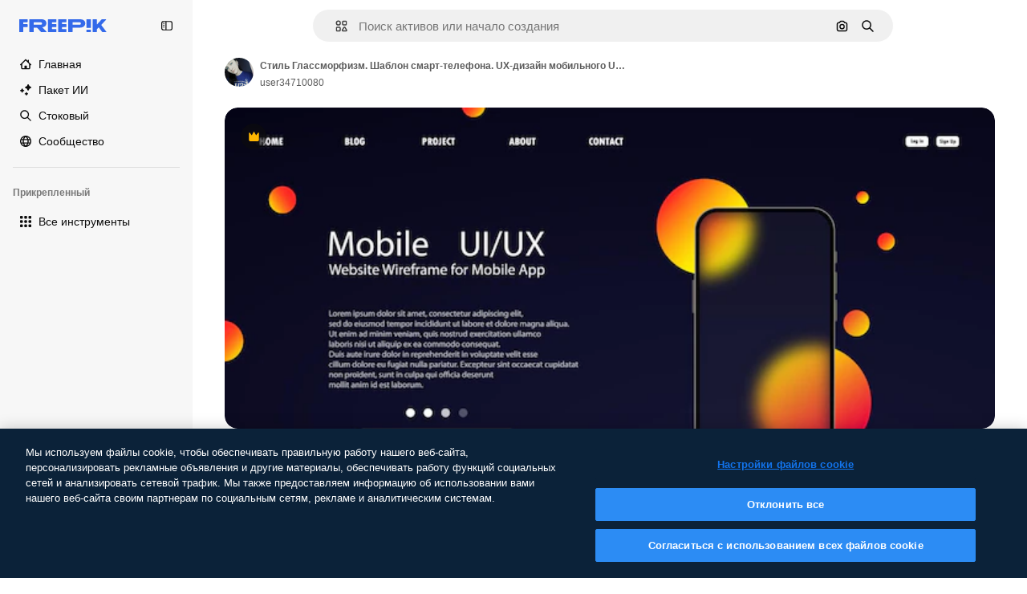

--- FILE ---
content_type: text/javascript
request_url: https://static.cdnpk.net/_next/static/chunks/9524-d6113d9f6297105a.js
body_size: 8970
content:
!function(){try{var e="undefined"!=typeof window?window:"undefined"!=typeof global?global:"undefined"!=typeof self?self:{},t=(new e.Error).stack;t&&(e._sentryDebugIds=e._sentryDebugIds||{},e._sentryDebugIds[t]="34f5597f-f273-416f-bb36-745c23810d5f",e._sentryDebugIdIdentifier="sentry-dbid-34f5597f-f273-416f-bb36-745c23810d5f")}catch(e){}}();"use strict";(self.webpackChunk_N_E=self.webpackChunk_N_E||[]).push([[9524],{14639:function(e,t,r){r.d(t,{W:function(){return h}});var n=r(97458),i=r(86101),l=r(23113),a=r(79235),s=r(9249),o=r(10893),c=r(17722),u=r(30569),d=r(35103);let h=e=>{let{onDownload:t,isDownloading:r,premium:h,className:m,iconSize:f}=e,{t:p}=(0,o.$G)(["detailCommon","common"]),x=(0,l.a)("lg"),b=(0,a.nD)(),v=(0,d.O)(h),g=(0,n.jsx)(u.K,{iconName:"download",onClick:t,dataCy:"download-thumbnail",disabled:!!v||r,loading:r,className:m,iconSize:f,children:(0,n.jsx)(s.T,{children:p("detailCommon:download")})});return x?v?(0,n.jsx)(c.B,{blockStatus:v,container:b.current,children:g}):(0,n.jsx)(i.u,{side:"left",trigger:(0,n.jsx)("div",{children:g}),triggerAsChild:!0,hideOnLeaveHover:!0,container:b.current,children:p("detailCommon:download")}):g}},99798:function(e,t,r){r.d(t,{c:function(){return g},l:function(){return I}});var n=r(97458),i=r(52983),l=r(30569),a=r(18666),s=r(90715),o=r(36244),c=r(95733),u=r(47778),d=r(25287),h=r(80031),m=r(7182),f=r(70909),p=r(57548),x=r(12805),b=r(11031),v=r(14639);let g=(0,i.forwardRef)((e,t)=>{let{type:r="photo",id:i,name:g,author:j,onDownload:w,isDownloading:y,media:k,width:N,height:_,calculating:C,children:T,isEditableInWepik:R,isEditableInMockup:I,premium:E,isDownloadEnabled:G,isAIGenerated:S,thumbnailRef:$,detailLink:A,position:D,isModal:z,fromView:O}=e,B=R||I,L=(0,s.n)({type:r,isEditableInMockup:I,isEditableInWepik:R,authorId:j.id}),M=(0,x.U)(r,B),W=(0,x._)(),J=(0,c.E)(),U=(0,o.G)(),Z={width:N,height:_,url:k},H={id:i,name:g,author:j,premium:E,isAIGenerated:S,preview:Z,type:r,url:A};return(0,n.jsxs)("aside",{className:b.YS({calculating:C}),ref:t,children:[G&&(0,n.jsx)(v.W,{onDownload:w,isDownloading:y,premium:E}),L&&!M&&(0,n.jsxs)(u.$,{thumbnailRef:$,children:[(0,n.jsx)(f.B,{resourceId:i,resourceUrl:A,position:D,isModal:z,fromView:O,previewUrl:k,isPremium:E}),(0,n.jsx)(h.s,{resource:H}),(0,n.jsx)(p.l,{resource:H}),(0,n.jsx)(d.r,{resource:H})]}),M&&!J&&(0,n.jsx)(m.l,{premium:E,id:i,urlEditor:W(i,R)}),T,J&&i!==U&&(0,n.jsx)(a.B,{id:i,name:g,preview:Z,inThumbnail:!0,showLabel:!1,type:r,tooltipProps:{side:"left"},as:l.K})]})});var j=r(86101),w=r(23113),y=r(47092),k=r(770),N=r(9249),_=r(83910),C=r(18503),T=r(10893),R=r(26013);let I=e=>{let{onShowModal:t,isCollapsed:r,resourceType:i}=e,{t:l}=(0,T.$G)("common"),a=(0,w.a)("lg"),s="icon"===i?b.Mw:R.aD,o=(0,n.jsxs)("button",{className:(0,C.m)("$cursor-pointer",r?R.tw:s),onClick:t,"data-cy":"delete-resource-collection-thumbnail",children:[(0,n.jsx)(N.T,{children:l("remove")}),(0,n.jsx)(k.J,{as:_.Z,size:"base"}),r&&l("remove")]});return a?(0,n.jsx)(j.u,{side:"left",trigger:o,triggerAsChild:!1,hideOnLeaveHover:!0,children:l("remove")}):r?(0,n.jsx)(y.ck,{asChild:!0,children:o}):o}},47778:function(e,t,r){r.d(t,{$:function(){return f}});var n=r(97458),i=r(86101),l=r(19974),a=r(770),s=r(44022),o=r(9249),c=r(27488),u=r(10893),d=r(52983),h=r(1070),m=r(26013);let f=e=>{let{thumbnailRef:t,children:r}=e,{t:f}=(0,u.$G)("detailCommon"),[p,x]=(0,d.useState)(!1),b=e=>{x(e)};return(0,h.h)({containerRef:t,isOpen:p,onClose:()=>b(!1)}),(0,n.jsxs)(l.fC,{modal:!1,open:p,onOpenChange:b,children:[(0,n.jsx)(l.xz,{asChild:!0,children:(0,n.jsx)("div",{children:(0,n.jsx)(i.u,{trigger:(0,n.jsx)(s.h,{className:"hover:enabled:bg-surface-3",icon:(0,n.jsx)(a.J,{as:c.Z,size:"base"}),shape:"rounded",variant:"default","data-cy":"thumbnail-menu-ai-tools-trigger",children:(0,n.jsx)(o.T,{children:f("editWithAI")})}),side:"left",hideOnLeaveHover:!0,className:p?"hidden":void 0,children:f("editWithAI")})})}),(0,n.jsx)(l.h_,{container:t.current,children:(0,n.jsxs)(l.VY,{className:m.Nb,side:"left",align:"start",children:[r,(0,n.jsx)(l.Eh,{className:m.xr})]})})]})}},25287:function(e,t,r){r.d(t,{r:function(){return h}});var n=r(97458),i=r(2200),l=r(770),a=r(30088),s=r(10893),o=r(17722),c=r(99122),u=r(24769),d=r(26013);let h=e=>{let{resource:t}=e,{t:r}=(0,s.$G)("editTools"),h=(0,u.o)({tool:{name:"assistant"},resource:t}),{blockStatus:m}=(0,c.j)("assistant",t.premium),f=(0,i.n)();return(0,n.jsx)(o.B,{blockStatus:m,container:f.current,children:(0,n.jsxs)("button",{className:d.tw,onClick:()=>h(),disabled:!!m,"data-cy":"thumbnail-menu-assistant",children:[(0,n.jsx)(l.J,{as:a.Z,size:"sm"}),(0,n.jsx)("span",{children:r("assistant.nameE")})]})})}},80031:function(e,t,r){r.d(t,{s:function(){return h}});var n=r(97458),i=r(2200),l=r(770),a=r(27488),s=r(10893),o=r(17722),c=r(99122),u=r(24769),d=r(26013);let h=e=>{let{resource:t}=e,{t:r}=(0,s.$G)("editTools"),h=(0,u.o)({tool:{name:"imageEditor"},resource:t}),{blockStatus:m}=(0,c.j)("imageEditor",t.premium),f=(0,i.n)();return(0,n.jsx)(o.B,{blockStatus:m,container:f.current,children:(0,n.jsxs)("button",{className:d.tw,onClick:()=>h(),disabled:!!m,"data-cy":"thumbnail-menu-edit-with-ai",children:[(0,n.jsx)(l.J,{as:a.Z,size:"sm"}),(0,n.jsx)("span",{children:r("imageEditor.nameC")})]})})}},7182:function(e,t,r){r.d(t,{l:function(){return h}});var n=r(97458),i=r(86101),l=r(23113),a=r(770),s=r(9249),o=r(11569),c=r(10893),u=r(26013),d=r(78571);let h=e=>{let{id:t,premium:r,urlEditor:h}=e,{t:m}=(0,c.$G)("common"),f=(0,l.a)("lg"),p=(0,d.Z)(t,r,h),x=(0,n.jsxs)("button",{className:u.aD,onClick:p,"data-cy":"edit-online-thumbnail",children:[(0,n.jsx)(s.T,{children:m("editOnline")}),(0,n.jsx)(a.J,{as:o.Z,size:"base"})]});return f?(0,n.jsx)(i.u,{side:"left",trigger:x,triggerAsChild:!0,hideOnLeaveHover:!0,children:m("editOnline")}):x}},70909:function(e,t,r){r.d(t,{B:function(){return f}});var n=r(97458),i=r(79235),l=r(41937),a=r(90312),s=r(770),o=r(9382),c=r(10893),u=r(17722),d=r(30900),h=r(35103),m=r(26013);let f=e=>{let{resourceId:t,resourceUrl:r,previewUrl:f,position:p,fromView:x,isModal:b,isPremium:v}=e,{t:g}=(0,c.$G)("editTools"),j=(0,l.I)(),{setLoginCookies:w,signUpUrl:y}=(0,a.e)(),k=(0,h.O)(v),N=(0,i.nD)(),_=(0,d._)({resourceId:t,resourceUrl:r,previewUrl:f,isModal:b,position:p,fromView:x,action:"remove-background"});return(0,n.jsx)(u.B,{blockStatus:k,container:N.current,children:(0,n.jsxs)("button",{type:"button",onClick:e=>{if(j){e.preventDefault(),w(),window.location.href=y;return}if(k){e.preventDefault();return}_.onClick(e)},className:m.tw,"data-cy":"menu-remove-background",disabled:!!k,children:[(0,n.jsx)(s.J,{as:o.Z,size:"sm"}),(0,n.jsx)("span",{children:g("removeBackground.nameE")})]})})}},57548:function(e,t,r){r.d(t,{l:function(){return h}});var n=r(97458),i=r(2200),l=r(770),a=r(14335),s=r(10893),o=r(17722),c=r(99122),u=r(24769),d=r(26013);let h=e=>{let{resource:t}=e,{t:r}=(0,s.$G)("editTools"),h=(0,u.o)({tool:{name:"styleReference"},resource:t}),{blockStatus:m}=(0,c.j)("styleReference",t.premium),f=(0,i.n)();return(0,n.jsx)(o.B,{blockStatus:m,container:f.current,children:(0,n.jsxs)("button",{className:d.tw,onClick:()=>h(),disabled:!!m,"data-cy":"thumbnail-menu-style-reference",children:[(0,n.jsx)(l.J,{as:a.Z,size:"sm"}),(0,n.jsx)("span",{children:r("styleReference.name")})]})})}},78571:function(e,t,r){r.d(t,{Z:function(){return o}});var n=r(27793),i=r(91394),l=r(25983),a=r(24278),s=r(35576);let o=(e,t,r)=>{let o=(0,a.m6)(t),c=(0,l.L3)(),{loginUrl:u,setLoginCookies:d}=(0,n.J)(),h=(0,i.d)(),m=(0,s.mS)(),f=()=>o?r:o?h||t?r:(d(),u):"".concat(c("/pricing"),"/").concat(e,"?origin=freepik_web");return()=>{if(!o){m({resourceId:e,isResourcePremium:t,resourceType:"template"}),window.location.href=f();return}window.location.href=f()}}},12805:function(e,t,r){r.d(t,{U:function(){return s},_:function(){return o}});var n=r(7616),i=r(52983),l=r(7526),a=r(31861);let s=(e,t)=>["psd","vector"].includes(e)&&t,o=()=>{let[e]=(0,n.KO)(a.GD);return(0,i.useCallback)((t,r)=>{let n=""===e?"".concat(l.KK).concat(t):"".concat(l.KK).concat(t,"?searchTerm=").concat(e),i="".concat(l.Iq).concat(t,"&provider=fp");return r?n:i},[e])}},87566:function(e,t,r){r.d(t,{N:function(){return i}});var n=r(70870);let i=(e,t)=>{let{height:r}=(0,n.n)(e);return null===r?null:r<=t}},33039:function(e,t,r){r.d(t,{s:function(){return b}});var n=r(97458),i=r(65122),l=r(63081),a=r(33247),s=r(61821),o=r(52294),c=r(41776),u=r(4784),d=r(770),h=r(9249),m=r(30061),f=r(10893),p=r(59470);let x=()=>{let{t:e}=(0,f.$G)("common");return(0,n.jsxs)("span",{className:p.q,children:[(0,n.jsx)(h.T,{children:e("disneyResource")}),(0,n.jsx)(d.J,{as:m.Z,size:"sm",className:"$text-white"})]})},b=e=>{var t,r,d,h;let{resource:m,isDisneyResource:f=!1}=e,b=(0,i.e)(),{contentGroup:v}=(0,s.hv)(m),g=(0,a.R)(),{premium:j,isAIGenerated:w,authorName:y,type:k}=m;if(!j&&!w&&!f)return;let N=j&&b,_=m.isEditableInMockup?"mockups":null,C=m.isEditableInWepik?"templates":null,T=null!==(h=null!=_?_:C)&&void 0!==h?h:"premium_regular",R=g({type:k,authorName:y,isPremium:!0,isAIGenerated:w,eventName:"download__thumbnail_crown"});return R.append("origin","".concat(l.Ej,"_").concat(T)),(0,n.jsxs)(n.Fragment,{children:[N&&(0,n.jsx)("span",{className:p.q,children:(0,n.jsx)(u.s,{})}),j&&!N&&(0,n.jsx)("span",{className:p.q,children:(0,n.jsx)(c.w,{resource:{id:m.id,name:m.name,mediaUrl:null===(t=m.preview)||void 0===t?void 0:t.url,mediaHeight:null===(r=m.preview)||void 0===r?void 0:r.height,mediaWidth:null===(d=m.preview)||void 0===d?void 0:d.width,resourceType:"regular"},urlParams:R,category:v})}),w&&(0,n.jsx)(o.N,{}),f&&(0,n.jsx)(x,{})]})}},93682:function(e,t,r){r.d(t,{U:function(){return i},w:function(){return n}});let n=200,i=200},30900:function(e,t,r){r.d(t,{_:function(){return u}});var n=r(51780),i=r(95797),l=r(78510),a=r(30143),s=r(52983);let o=e=>{let[t,r]=(0,s.useState)("");return(0,s.useEffect)(()=>{{let t=new URLSearchParams(window.location.hash.substring(1)).get(e);null!==t&&r(t)}},[e]),t};var c=r(3999);let u=e=>{var t;let{resourceId:r,resourceUrl:i,previewUrl:s,isModal:c,position:u,fromView:h,action:m}=e,f=(0,n.useRouter)(),p=null!==(t=(0,l.Jn)("term"))&&void 0!==t?t:"",x=o("from_element"),b=(0,a.fb)(r,i,{fromView:h,position:u,fromElement:x,query:p}),v=d({previewUrl:s,resourceId:r,isModal:c,action:m});return c?{href:{pathname:f.pathname,query:f.query},as:b,shallow:!0,scroll:!1,onClick:v}:{href:b,onClick:v}},d=e=>{let{previewUrl:t,resourceId:r,isModal:n,action:l}=e,a=(0,c.u)({previewUrl:t});return(0,i.Z)({itemId:r,isModal:n,previewUrlParams:a.includes("?")?new URLSearchParams(a.split("?")[1]).toString():"",action:l})}},99122:function(e,t,r){r.d(t,{j:function(){return a}});var n=r(65122),i=r(52983),l=r(80751);let a=(e,t)=>{let r=(0,n.e)(),a=(0,l.H)(),s=!t||r;return(0,i.useMemo)(()=>a({tool:e,canUserDownloadResource:s}),[e,s,a])}},24769:function(e,t,r){r.d(t,{o:function(){return i}});var n=r(58984);let i=e=>{let{tool:t,resource:r}=e;return(0,n.I)({tool:t,location:"thumbnail",resource:r})}},37930:function(e,t,r){r.r(t),r.d(t,{ActionsThumbnail:function(){return p},ImageThumbnail:function(){return Q},RelatedThumbnail:function(){return eo}});var n=r(97458),i=r(53344),l=r.n(i),a=r(52983),s=r(33650),o=r(47152),c=r(99798),u=r(11031),d=r(70870);let h=(e,t,r)=>{let n=m(t),{height:i}=(0,d.n)(e);return null===n||null===i?null:"keyword"===r?i<200:i<n+50},m=e=>{let[t,r]=(0,a.useState)(null);return(0,a.useEffect)(()=>{let t=e.current,n=()=>{t&&r(t.getBoundingClientRect().height+2*u.VX)};n();let i=new MutationObserver(()=>{n()});return t&&i.observe(t,{childList:!0,subtree:!0}),()=>{i.disconnect()}},[e,t]),t},f=l()(()=>r.e(5394).then(r.bind(r,55394)).then(e=>e.ActionsMenu),{loadableGenerated:{webpack:()=>[55394]},ssr:!1}),p=(0,a.memo)(e=>{let{thumbnailRef:t,children:r,fromView:i,...l}=e,u=(0,a.useRef)(null),d=h(t,u,i)||"keyword"===i,{id:m,name:p,author:x,type:b,premium:v,isAIGenerated:g,url:j,media:w,height:y,width:k,isEditableInMockup:N,isEditableInWepik:_}=l,{isDownloading:C,handleDownloadFromThumbnail:T}=(0,s.w)({id:m,name:p,author:x,type:null!=b?b:"photo",premium:v,isAIGenerated:g,url:j,preview:{url:w,height:y,width:k},isEditableInMockup:N,isEditableInWepik:_});if(null===d)return null;let R=r&&(0,a.isValidElement)(r)?(0,a.cloneElement)(r,{containerRef:t}):r,I=d?(0,n.jsx)(f,{...l,thumbnailRef:t,isDownloading:C,onDownload:T,fromView:i,children:R}):(0,n.jsx)(c.c,{...l,thumbnailRef:t,ref:u,calculating:null===d,isDownloading:C,onDownload:T,children:R});return(0,n.jsx)(o.T,{isCollapsed:d,children:I})});var x=r(57291),b=r(98821),v=r.n(b),g=r(58058),j=r.n(g),w=r(30948),y=r(36244),k=r(41581),N=r(3223),_=r(63123),C=r(87566),T=r(20339),R=r(33039);let I=e=>{let{resource:t,isDisneyResource:r=!1,children:i}=e,{premium:l,isAIGenerated:a}=t;if(l||a||r)return(0,n.jsxs)("div",{className:"absolute left-4 top-4 flex gap-2",children:[(0,n.jsx)(R.s,{resource:t,isDisneyResource:r}),i]})};var E=r(3999),G=r(30900),S=r(64237),$=r(95733),A=r(31760),D=r(18666),z=r(38012),O=r(50987);let B={ONE_TAG:100,TWO_TAGS:200},L={ONE:1,TWO:2,MAX:3},M=e=>{let{height:t}=(0,d.n)(e);return null===t||t>B.TWO_TAGS?L.MAX:t>B.ONE_TAG?L.TWO:L.ONE};var W=r(2200),J=r(62916),U=r(25350),Z=r(10893),H=r(17722),P=r(99122),V=r(24769);let q=e=>{let{resource:t}=e,{t:r}=(0,Z.$G)("editTools"),i=(0,W.n)(),l=(0,V.o)({tool:{name:"useAsReference"},resource:t}),{blockStatus:a}=(0,P.j)("useAsReference",t.premium);return(0,n.jsx)(H.B,{blockStatus:a,container:i.current,children:(0,n.jsxs)(U.z,{className:"pointer-events-auto flex items-center justify-center gap-2 rounded-full border border-outline-border-0 text-xs leading-none",variant:"default",onClick:()=>l(),disabled:!!a,"data-cy":"thumbnail-use-as-reference",children:[(0,n.jsx)(J.r,{name:"graphic-style",size:"xs"}),(0,n.jsx)("span",{children:r("useAsReference")})]})})},K=l()(()=>r.e(7475).then(r.bind(r,77475)).then(e=>e.AttributionThumbnail),{loadableGenerated:{webpack:()=>[77475]},ssr:!1}),F=e=>{let{author:t,thumbnailRef:r,fromView:i,children:l,url:a,id:s,name:o,preview:c,type:u,topSearchExpressions:h,isAIGenerated:m,isEditableInMockup:f,isEditableInWepik:p,premium:b,blockViewSimilar:v,isCrossSellingThumbnail:g}=e,{attributionEnabled:j}=(0,O.J)(),w=(0,C.N)(r,_.NG),k="keyword"===i,N=!w&&!k&&!v,T=M(r),{width:R}=(0,d.n)(r),I=!!(R&&R>=_.CC),E=(0,S.y)({isEditableInMockup:f,isEditableInWepik:p}),G=(0,$.E)(),B=(0,y.G)();return j?(0,n.jsx)(K,{authorId:t.id,authorName:t.name,resourceUrl:a,resourceId:s,resourceName:o,mediaUrl:c.url,mediaWidth:c.width,mediaHeight:c.height,isAIGenerated:m,isPremium:b,resourceType:u,subtype:E}):(0,n.jsxs)(n.Fragment,{children:[(0,n.jsx)("figcaption",{className:"pointer-events-none absolute inset-0 rounded-xl text-white transition-opacity [background:linear-gradient(180deg,rgba(0,0,0,0.1)_0%,rgba(0,0,0,0.4)_100%)]",children:(0,n.jsxs)("div",{className:"absolute inset-x-4 bottom-4 transition-all",children:[(0,n.jsxs)("div",{className:(0,x.cx)("flex items-center gap-2",N&&G&&!g&&"justify-center"),children:[N&&B&&B!==s&&!g&&(0,n.jsx)(q,{resource:{id:s,name:o,type:u,premium:b,isAIGenerated:m,preview:c,url:a,author:t}}),N&&(!G||g)&&(0,n.jsx)(D.B,{buttonClassName:(0,x.cx)(z.p,I?"px-4 py-0":"p-3"),id:s,name:o,preview:c,inThumbnail:!0,showLabel:I,type:u,tooltipProps:{side:"right"}})]}),k&&(0,n.jsx)(A.k,{items:h,maxTags:T})]})}),l]})},X=e=>{let{type:t,name:r,isPremium:n,fromView:i}=e,{t:l}=(0,Z.$G)("common");if(!i||"keyword"!==i)return r;let a=r.toLowerCase(),s=l("regularTypeTitleQuantities.".concat(t,"_one"));return n?"".concat(s," ").concat(a):"".concat(l("seoRuleAlt",{type:s})," ").concat(a)},Y=(0,x.j)("block rounded object-cover object-center",{variants:{resizeIn:{width:"h-auto w-full",height:"h-full w-auto"}}}),Q=(0,a.forwardRef)((e,t)=>{let{item:r,position:i,fromView:l,children:s,isModal:o=!1,dataCy:c,priority:u,resizeParameter:h="width",blockViewSimilar:m=!1,className:f}=e,{preview:p,name:b,premium:g,isAIGenerated:R,topSearchExpressions:S,type:$,author:A,url:D,id:z,isEditableInMockup:O,isEditableInWepik:B}=r,L=(0,C.N)(t,_.NG),[M,W]=(0,a.useState)(!1),{url:J,width:U,height:Z}=p,H=A.id===w.c,P=(0,G._)({resourceId:r.id,resourceUrl:r.url,previewUrl:J,isModal:o,position:i,fromView:l}),V=(0,E.u)({previewUrl:J}),K=X({type:$,name:b,isPremium:g,fromView:l}),Q=(0,N.z)({id:r.id,type:r.type,premium:r.premium,position:null!=i?i:0}),ee=(0,a.useCallback)(()=>{"function"==typeof Q&&Q(),W(!0)},[Q]),{height:et}=(0,d.n)(t),er="width"===h?"":"h-full",en=(0,k.t)(z,$),ei=(0,y.G)();return(0,n.jsx)(T.l,{thumbnailHeight:null!=et?et:0,children:(0,n.jsxs)("figure",{className:(0,x.cx)("group relative",f,er),ref:t,"data-cy":c,"data-author":A.id,children:[(0,n.jsxs)(j(),{...P,className:(0,x.cx)("relative z-0 block overflow-hidden rounded-xl",er),prefetch:!1,children:[(0,n.jsx)(v(),{src:V,alt:K,width:U,height:Z,className:Y({resizeIn:h}),priority:u,onLoad:ee,suppressHydrationWarning:!0,onError:en}),(0,n.jsx)("div",{className:"absolute inset-0 z-0","aria-hidden":"true"})]}),(M||u)&&(0,n.jsx)(I,{resource:{...r,authorName:r.author.name},isDisneyResource:H}),z===ei&&!L&&(0,n.jsx)("div",{className:"absolute inset-x-4 bottom-4 z-[2] flex justify-center transition-all",children:(0,n.jsx)(q,{resource:{id:z,name:b,type:$,premium:g,isAIGenerated:R,preview:p,url:D,author:A}})}),(0,n.jsx)("div",{className:"opacity-0 transition-opacity group-hover:opacity-100",children:(0,n.jsx)(F,{author:A,thumbnailRef:t,fromView:l,url:D,id:z,name:b,preview:p,type:$,topSearchExpressions:S,premium:g,isAIGenerated:R,isEditableInMockup:O,isEditableInWepik:B,blockViewSimilar:m,children:s})})]})})});var ee=r(33523),et=r(51780),er=r(61821),en=r(35576),ei=r(72570),el=r(14639),ea=r(93682);let es=e=>{var t;let{item:r}=e,{id:i,name:l,author:a,type:o,premium:c,isAIGenerated:u,url:d,preview:h,isEditableInMockup:m,isEditableInWepik:f}=r,{isDownloading:p,handleDownloadFromThumbnail:x}=(0,s.w)({id:i,name:l,author:a,type:null!=o?o:"photo",premium:c,isAIGenerated:u,url:d,preview:{url:null!==(t=null==h?void 0:h.url)&&void 0!==t?t:"",height:null==h?void 0:h.height,width:null==h?void 0:h.width},isEditableInMockup:m,isEditableInWepik:f});return(0,n.jsx)("aside",{className:"$absolute $right-10 $top-10 $flex $flex-col $gap-10 $opacity-0 $transition-all [figure:hover_&]:$opacity-100",children:(0,n.jsx)(el.W,{onDownload:x,isDownloading:p,premium:c})})},eo=e=>{var t;let{item:r,categoryGAEvent:i,fromElement:l}=e,{premium:s,id:o,type:c,isEditableInMockup:u,isEditableInWepik:h,preview:m,url:f,author:p,isAIGenerated:x,name:b,topSearchExpressions:g}=r,y="".concat(f).concat(l?"#from_element=".concat(l):""),k=null!==(t=null==m?void 0:m.url)&&void 0!==t?t:"",N=p.id===w.c,{width:_,height:C}=null!=m?m:{width:ea.U,height:ea.w,url:""},R=ea.w*(_/C),[E,G]=(0,a.useState)(!1),S=(0,a.useRef)(null),{isLoading:$,loaded:A}=(0,ei._)(k),D=(0,en.O5)(),z=(0,et.useRouter)(),O=(0,er.Zh)({itemId:o,isModal:!0}),{height:B}=(0,d.n)(S),L=null==l?void 0:l.includes("cross_selling");return(0,n.jsx)(T.l,{thumbnailHeight:null!=B?B:0,children:(0,n.jsxs)("figure",{className:"$relative",ref:S,onMouseEnter:()=>G(!0),onMouseLeave:()=>G(!1),children:[(0,n.jsxs)(j(),{href:{pathname:z.pathname,query:z.query},as:y,shallow:!0,scroll:!1,className:ec,prefetch:!1,onClick:e=>{i&&D(o,i,c),O(e)},children:[(0,n.jsx)(I,{resource:{...r,authorName:r.author.name},isDisneyResource:N}),$&&m&&(0,n.jsx)(ee.O.Rect,{style:{width:R,height:ea.w}}),(0,n.jsx)(v(),{className:eu({show:!$}),src:k,alt:b,onLoad:A,width:R,height:ea.w,quality:90,loading:"lazy"}),(0,n.jsx)("div",{className:"absolute inset-0","aria-hidden":"true"})]}),E&&(0,n.jsx)(F,{author:p,thumbnailRef:S,fromView:"resource_detail",url:f,id:o,name:b,preview:m,type:c,topSearchExpressions:g,premium:s,isAIGenerated:x,isEditableInMockup:u,isEditableInWepik:h,blockViewSimilar:!1,isCrossSellingThumbnail:L,children:(0,n.jsx)(es,{item:r})})]})})},ec=(0,x.cx)('before:bg-darkBlueBlackale relative block h-[200px] overflow-hidden rounded-xl before:absolute before:inset-0 before:opacity-0 before:content-[""] hover:before:opacity-20'),eu=(0,x.j)("h-full object-cover",{variants:{show:{false:"absolute opacity-0"}}})},48976:function(e,t,r){r.d(t,{t:function(){return u}});var n=r(97458),i=r(770),l=r(57291),a=r(58058),s=r.n(a);let o=(0,l.j)(void 0,{variants:{theme:{dark:"pointer-events-auto block overflow-hidden text-ellipsis rounded-xl bg-overlay-dialog px-3 py-1 text-sm text-white hover:bg-neutral-900",plain:"inline-flex h-8 items-center whitespace-nowrap border-none bg-surface-0 pr-4 text-xs text-neutral-700 transition-colors hover:text-surface-foreground-0 xl:text-sm dark:text-surface-foreground-2",border:"inline-flex h-8 items-center whitespace-nowrap rounded-full border border-surface-border-alpha-1 bg-surface-0 px-4 text-xs text-surface-foreground-0 transition-colors hover:border-surface-border-alpha-2 focus:border-surface-border-alpha-2 focus:bg-surface-3"}}}),c=e=>{let{name:t,icon:r}=e;return(0,n.jsxs)(n.Fragment,{children:[r&&(0,n.jsx)(i.J,{as:r,size:"sm",className:"$mr-10"}),t]})},u=e=>{let{onClick:t,name:r,href:i,as:l,icon:a,theme:u="border",id:d,...h}=e;return(0,n.jsx)("li",{...h,className:"overflow-hidden",id:d,children:(0,n.jsx)(s(),{href:i,as:l,prefetch:!1,legacyBehavior:!0,passHref:!0,children:(0,n.jsx)("a",{onClick:t,href:i,className:o({theme:u}),children:(0,n.jsx)(c,{name:r,icon:a})})})})}},69727:function(e,t,r){r.d(t,{j:function(){return h}});var n=r(97458),i=r(48976),l=r(94406),a=r(68147),s=r(83380),o=r(5704),c=r(35576),u=r(7009);let d=e=>{let t=(0,s.Z)(),r=(0,o.Jn)("term"),n=(0,a.I)()||0,i=(0,u.J)();return(l,a)=>{let s="term-related&language=".concat(t,"&ref=").concat(r,"&rel=").concat(a,"&ori=").concat(e,"&pos=").concat(l+1,"&uid=").concat(n).concat(i);(0,c.OA)(encodeURI(s.toLowerCase()))}},h=e=>{let{basePath:t,source:r,items:a=[],icon:s,theme:o}=e,c=(0,l.S)({basePath:t,items:a}),u=d(r);return(0,n.jsx)(n.Fragment,{children:c.map((e,t)=>(0,n.jsx)(i.t,{href:e.href,as:e.as,name:e.name,onClick:()=>u(t,e.name),icon:s,theme:o,id:"related-tag-item-".concat(e.name)},"".concat(e.name,"-").concat(e.href,"-").concat(t)))})}},94406:function(e,t,r){r.d(t,{S:function(){return l}});var n=r(25983),i=r(52983);let l=e=>{let{basePath:t,items:r}=e,l=(0,n.L3)()(t);return(0,i.useMemo)(()=>r.map(e=>{let{name:r,slug:n,url:i,as:a}=e,s="".concat(l,"/").concat(n),o="".concat(t,"/").concat(n);return{name:r,href:null!=i?i:o,as:null!=a?a:s}}),[r,l,t])}},30569:function(e,t,r){r.d(t,{K:function(){return s}});var n=r(97458),i=r(62916),l=r(52983),a=r(40197);let s=(0,l.forwardRef)((e,t)=>{let{iconName:r,children:l,dataCy:s,disabled:o=!1,loading:c=!1,className:u,iconSize:d="sm",onClick:h}=e;return(0,n.jsxs)("button",{ref:t,className:(0,a.m6)("flex size-10 items-center justify-center rounded-full bg-surface-0 text-surface-foreground-0 shadow-[0_0_60px_rgba(34,_34,_34,_0.25)] hover:bg-surface-3",c?"pointer-events-none cursor-not-allowed":"pointer-events-auto cursor-pointer",u),onClick:h,"data-cy":s,disabled:o,children:[r&&(0,n.jsx)(i.r,{name:r,size:d}),l]})})},31760:function(e,t,r){r.d(t,{k:function(){return s}});var n=r(97458),i=r(69727),l=r(5704);let a={psd:"/psd",vector:"/vectors",photo:"/photos",font:"/fonts"},s=e=>{var t;let{items:r,maxTags:s=3}=e,o=a[null!==(t=(0,l.Jn)("type"))&&void 0!==t?t:""]||"/free-photos-vectors";if(!r||0===r.length||s<=0)return null;let c=r.slice(0,s);return(0,n.jsx)("ul",{className:"relative mt-4 flex size-full flex-wrap gap-3",children:(0,n.jsx)(i.j,{basePath:o,items:c,source:"tag",theme:"dark"})})}},33650:function(e,t,r){r.d(t,{w:function(){return f}});var n=r(65122),i=r(85229),l=r(46700),a=r(52983),s=r(50987),o=r(65724),c=r(33247),u=r(35576),d=r(64237),h=r(24278),m=r(75045);let f=e=>{let{id:t,name:r,author:f,type:p,premium:x,isAIGenerated:b,url:v,preview:g,isEditableInMockup:j,isEditableInWepik:w}=e,y=(0,c.R)(),{isUserWinback:k,showWinbackModal:N}=(0,i.l)(),_=y({authorName:f.name,isPremium:x,isAIGenerated:b,type:p,subtype:(0,d.y)({isEditableInWepik:w,isEditableInMockup:j}),eventName:"download__thumbnail"}),{isDownloading:C,handleDownload:T}=(0,m.i)({resource:{id:t,name:r,author:f,premium:x,regularType:p,isAIGenerated:b,url:v,preview:g,type:p},location:"resource_thumbnail",checkoutQueryParams:_,showAttributionModal:!1}),R=(0,l.V)(),I=(0,u.mS)(),E=(0,n.e)(),{contentGroup:G}=(0,h.hv)({id:t,type:p,isAIGenerated:b,premium:x,isEditableInMockup:j,isEditableInWepik:w}),S=(0,o.W)(t,G,"resource_thumbnail"),{showAttribution:$}=(0,s.J)(),A=(0,a.useCallback)(()=>{I({resourceId:t,isResourcePremium:x,resourceType:p,downloadType:"download"})},[I,t,x,p]);return{isDownloading:C,handleDownloadFromThumbnail:(0,a.useCallback)(async()=>{if(k){N();return}if(!E&&x){S({origin:"resource_thumbnail_premium",resourceData:{name:r,mediaUrl:g.url,mediaWidth:g.width,mediaHeight:g.height,resourceType:"regular"},checkoutQueryParams:_,onButtonClick:A});return}let e=await T();e&&(R(e.url,e.filename),$())},[k,E,x,T,N,S,r,g.url,g.width,g.height,_,A,R,$])}}},83910:function(e,t,r){var n=r(97458);t.Z=e=>(0,n.jsx)("svg",{xmlns:"http://www.w3.org/2000/svg",width:16,height:16,viewBox:"0 0 24 24","aria-hidden":!0,...e,children:(0,n.jsx)("path",{d:"M23.531 7.266v11.812a3.05 3.05 0 0 1-3.047 3.047H3.516a3.05 3.05 0 0 1-3.047-3.047V4.922a3.05 3.05 0 0 1 3.047-3.047h3.28a3.05 3.05 0 0 1 2.966 2.344h10.722a3.05 3.05 0 0 1 3.047 3.047"})})},14335:function(e,t,r){var n=r(97458);t.Z=e=>(0,n.jsxs)("svg",{xmlns:"http://www.w3.org/2000/svg",viewBox:"0 0 512 512",width:16,height:16,"aria-hidden":!0,...e,children:[(0,n.jsx)("path",{d:"M477 205.5c-13.8 0-25 11.2-25 25V418c0 2.2-.5 4.4-1.4 6.3l-75.9-75.9c-4.7-4.7-11-7.3-17.7-7.3s-13 2.6-17.7 7.3L306 381.6 188.7 264.3c-9.8-9.8-25.6-9.8-35.4 0L60 357.6V136c0-8.3 6.7-15 15-15h211c13.8 0 25-11.2 25-25s-11.2-25-25-25H75c-35.8 0-65 29.2-65 65v283.2c.7 35.3 29.5 63.8 65 63.8h362c35.8 0 65-29.2 65-65V230.5c0-13.8-11.2-25-25-25"}),(0,n.jsx)("path",{d:"m503.9 87.1-36.7-14c-3.4-1.3-6-3.9-7.3-7.3l-14-36.7c-4.1-10.8-19.4-10.8-23.5 0l-14 36.7c-1.3 3.4-3.9 6-7.3 7.3l-36.7 14c-10.8 4.1-10.8 19.4 0 23.5l36.7 14c3.4 1.3 6 3.9 7.3 7.3l14 36.7c4.1 10.8 19.4 10.8 23.5 0l14-36.7c1.3-3.4 3.9-6 7.3-7.3l36.7-14c10.8-4.1 10.8-19.4 0-23.5M293.8 236l21.4 8.2c3.2 1.2 5.8 3.8 7 7l8.2 21.4c4 10.4 18.8 10.4 22.7 0l8.2-21.4c1.2-3.2 3.8-5.8 7-7l21.4-8.2c10.4-4 10.4-18.8 0-22.7l-21.4-8.2c-3.2-1.2-5.8-3.8-7-7l-8.2-21.4c-4-10.4-18.8-10.4-22.7 0l-8.2 21.4c-1.2 3.2-3.8 5.8-7 7l-21.4 8.2c-10.5 4-10.5 18.8 0 22.7"})]})}}]);